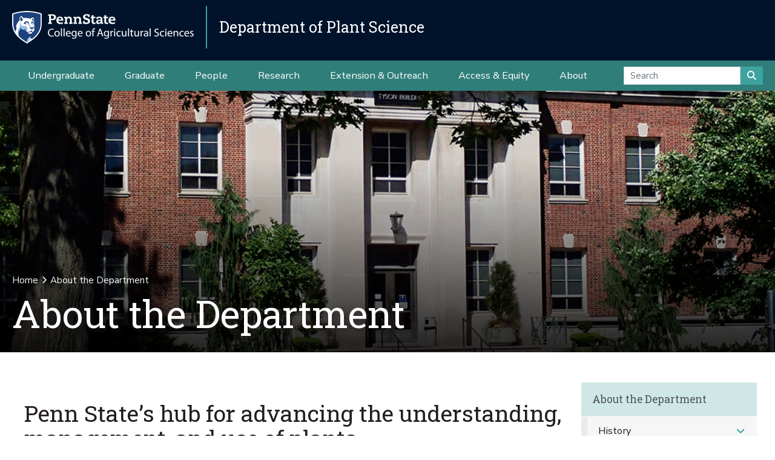

--- FILE ---
content_type: text/html;charset=utf-8
request_url: https://plantscience.psu.edu/research/labs/guiltinan/projects/cacao-for-peace/research/research-symposium-agenda-and-other-information/team-building-exercise-results/poscosecha-resumen/about
body_size: 16097
content:
<!DOCTYPE html>
<html xmlns="http://www.w3.org/1999/xhtml" lang="en-us" class="support-no-js" xml:lang="en-us">

    <head><meta http-equiv="Content-Type" content="text/html; charset=UTF-8" />

        <link rel="icon" href="//assets.agsci.psu.edu/++resource++agsci.common/assets/images/favicon.ico" type="image/x-icon" />

        <link rel="shortcut icon" href="//assets.agsci.psu.edu/++resource++agsci.common/assets/images/favicon.ico" type="image/x-icon" />

        <!-- Begin Inspectlet Asynchronous Code -->
        <script type="text/javascript">
            //
                (function() {
                window.__insp = window.__insp || [];
                __insp.push(['wid', 36844640]);
                var ldinsp = function(){
                if(typeof window.__inspld != "undefined") return; window.__inspld = 1; var insp = document.createElement('script'); insp.type = 'text/javascript'; insp.async = true; insp.id = "inspsync"; insp.src = ('https:' == document.location.protocol ? 'https' : 'http') + '://cdn.inspectlet.com/inspectlet.js?wid=36844640&r=' + Math.floor(new Date().getTime()/3600000); var x = document.getElementsByTagName('script')[0]; x.parentNode.insertBefore(insp, x); };
                setTimeout(ldinsp, 0);
                })();
            //
            </script>
        <!-- End Inspectlet Asynchronous Code -->

        <!-- Global site tag (gtag.js) - Google Analytics --><script async="true" src="https://www.googletagmanager.com/gtag/js?id=UA-4037316-1"></script><script>
            //
              window.dataLayer = window.dataLayer || [];
              function gtag(){dataLayer.push(arguments);}
              gtag('js', new Date());

              gtag('config', 'UA-4037316-1');

              // agsci.psu.edu Google Analytics 4 Tag
              gtag('config', 'G-S57E9B2H3F');
            //
            </script><!-- Google Tag Manager --><script>
            //
            (function(w,d,s,l,i){w[l]=w[l]||[];w[l].push({'gtm.start':
            new Date().getTime(),event:'gtm.js'});var f=d.getElementsByTagName(s)[0],
            j=d.createElement(s),dl=l!='dataLayer'?'&l='+l:'';j.async=true;j.src=
            'https://www.googletagmanager.com/gtm.js?id='+i+dl;f.parentNode.insertBefore(j,f);
            })(window,document,'script','dataLayer','GTM-TPFCFW');
            //
            </script><!-- End Google Tag Manager -->

        <meta charset="utf-8" />

        <meta name="viewport" content="width=device-width, initial-scale=1" />

        <title>About the Department — Research — Department of Plant Science</title>

    <meta charset="utf-8" /><meta name="twitter:card" content="summary" /><meta property="og:site_name" content="Department of Plant Science" /><meta property="og:title" content="About the Department of Plant Science" /><meta property="og:type" content="website" /><meta property="og:description" content="" /><meta property="og:url" content="https://plantscience.psu.edu/about" /><meta property="og:image" content="https://plantscience.psu.edu/++resource++plone-logo.svg" /><meta property="og:image:type" content="image/svg+xml" /><meta property="og:title" content="About the Department (Research)" /><meta property="og:site_name" content="Research (Department of Plant Science)" /><meta property="og:image" content="https://plantscience.psu.edu/about/front-page/@@images/image" /><meta property="og:url" content="https://plantscience.psu.edu/about" /><meta property="fb:admins" content="100001031380608,9370853,100003483428817" /><meta property="fb:page_id" content="53789486293" /><meta property="fb:app_id" content="374493189244485" /><meta name="twitter:card" content="summary" /><meta name="twitter:url" content="https://plantscience.psu.edu/about" /><meta name="twitter:title" content="About the Department (Research)" /><meta name="twitter:image" content="https://plantscience.psu.edu/about/front-page/@@images/image" /><meta name="viewport" content="width=device-width, initial-scale=1.0" /><link rel="image_src" title="About the Department (Research)" href="https://plantscience.psu.edu/about/front-page/@@images/image" type="JPEG" /><link rel="stylesheet" href="//assets.agsci.psu.edu/++resource++agsci.common/assets/featherlight/featherlight.min.css" data-editing="False" data-editing_mosaic="False" /><link rel="stylesheet" href="https://plantscience.psu.edu/++resource++agsci.common/assets/css/agsci.common.css" /><link rel="stylesheet" media="print" href="https://plantscience.psu.edu/++resource++agsci.common/assets/css/agsci.common.print.css" /><link rel="canonical" href="https://plantscience.psu.edu/about" /><link rel="preload icon" type="image/vnd.microsoft.icon" href="https://plantscience.psu.edu/favicon.ico" /><link rel="mask-icon" href="https://plantscience.psu.edu/favicon.ico" /><link data-bundle="easyform" href="https://plantscience.psu.edu/++webresource++b6e63fde-4269-5984-a67a-480840700e9a/++resource++easyform.css" media="all" rel="stylesheet" type="text/css" /><link data-bundle="mosaic-css" href="https://plantscience.psu.edu/++webresource++194c6646-85f9-57d9-9c89-31147d080b38/++plone++mosaic/mosaic.min.css" media="all" rel="stylesheet" type="text/css" /><link data-bundle="mosaic-styles" href="https://plantscience.psu.edu/++webresource++d59e5aed-92a4-573b-8e92-2eccb6920b5b/++resource++agsci.common/mosaic/mosaic-styles.css" media="all" rel="stylesheet" type="text/css" /><link data-bundle="plone-fullscreen" href="https://plantscience.psu.edu/++webresource++ac83a459-aa2c-5a45-80a9-9d3e95ae0847/++plone++static/plone-fullscreen/fullscreen.css" media="all" rel="stylesheet" type="text/css" /></head>

    <body id="scroll-top" class="&#10;            balanced plone-toolbar-left plone-toolbar-expanded&#10;            col-content col-one col-two frontend icons-on portaltype-agsci_homepage section-about site-plantscience.psu.edu subsection-front-page template-layout thumbs-on userrole-anonymous viewpermission-none header-department-level department-plantscience footer-department-level ga-college layout-default-basic mosaic-grid"><a href="#main" class="element-invisible">Skip to main content</a>

    

<section id="portal-toolbar"></section><header class="container-fluid px-0 header-dark" data-toggle="affix">

            

	<!-- LOGO AND BRANDING BAR -->
	<div class="container-fluid position-relative px-0 brand-bar department-bar">
		<div class="row mx-0 align-items-center">
		
        <button class="btn btn-primary btn-toggle-mobile-nav" type="button" data-toggle="collapse" data-target="#navbarSupportedContent" aria-controls="navbarSupportedContent" aria-expanded="false" aria-label="Toggle navigation"><i class="fas fa-bars"><span class="hiddenStructure">Toggle navigation</span></i></button>
		
			<div class="d-lg-inline-flex pr-3 college-logo-block">
                <a class="navbar-brand" href="https://agsci.psu.edu">

                    <img src="//assets.agsci.psu.edu/++resource++agsci.common/assets/images/psu-agr-logo-rev-single.png" class="agsci-logo" alt="Penn State College of Agricultural Science Logo" />

                </a>
			</div>
			<div class="col-12 col-lg d-flex align-items-center pl-0 pr-5 department-brand-block">
				<a class="department-brand" href="https://plantscience.psu.edu">Department of Plant Science</a>
			</div>
		</div>
	</div>



            

            

    <nav class="navbar navbar-expand-lg pb-0 department-level">

        <div id="navbarSupportedContent" class="collapse navbar-collapse py-0">

            <ul class="department-dropdowns dropdown-selectors justify-content-center">

                

                    <li class="dropdown">

                        <a role="button" data-toggle="dropdown" data-click-behavior="default" aria-haspopup="true" aria-expanded="false" id="primary-undergraduate" href="https://plantscience.psu.edu/undergraduate" class="dropdown-toggle nav-external-link None">Undergraduate</a>

                        

                        <div class="dropdown-menu" aria-labelledby="primary-undergraduate">

                            <div class="container px-0">

                                <div class="row justify-content-center">

                                    <div class="col-12">
                                        <ul class="nav flex-column">

                                        

                                            <li class="nav-item">
                                                <a class="nav-link None" href="https://plantscience.psu.edu/undergraduate">Degree Options</a>
                                            </li>

                                        

                                            <li class="nav-item">
                                                <a class="nav-link None" href="https://plantscience.psu.edu/undergraduate/resources">Student Resources</a>
                                            </li>

                                        

                                            <li class="nav-item">
                                                <a class="nav-link None" href="https://plantscience.psu.edu/undergraduate/contact">Contact Us</a>
                                            </li>

                                        

                                        </ul>
                                    </div>
                                </div>
                            </div>
                        </div>
                    </li>

                

                    <li class="dropdown">

                        <a role="button" data-toggle="dropdown" data-click-behavior="default" aria-haspopup="true" aria-expanded="false" id="primary-graduate" href="https://plantscience.psu.edu/graduate" class="dropdown-toggle nav-external-link None">Graduate</a>

                        

                        <div class="dropdown-menu" aria-labelledby="primary-graduate">

                            <div class="container px-0">

                                <div class="row justify-content-center">

                                    <div class="col-12">
                                        <ul class="nav flex-column">

                                        

                                            <li class="nav-item">
                                                <a class="nav-link None" href="https://plantscience.psu.edu/graduate">Degree Options</a>
                                            </li>

                                        

                                            <li class="nav-item">
                                                <a class="nav-link None" href="https://plantscience.psu.edu/graduate/funding-opportunities">Funding Opportunities</a>
                                            </li>

                                        

                                            <li class="nav-item">
                                                <a class="nav-link None" href="https://plantscience.psu.edu/graduate/resources">Student Resources</a>
                                            </li>

                                        

                                            <li class="nav-item">
                                                <a class="nav-link None" href="https://plantscience.psu.edu/graduate/contact">Contact Us</a>
                                            </li>

                                        

                                        </ul>
                                    </div>
                                </div>
                            </div>
                        </div>
                    </li>

                

                    <li class="dropdown">

                        <a role="button" data-toggle="dropdown" data-click-behavior="default" aria-haspopup="true" aria-expanded="false" id="primary-people" href="https://plantscience.psu.edu/directory" class="dropdown-toggle nav-external-link None">People</a>

                        <div class="dropdown-menu d-lg-none" aria-labelledby="primary-people">

                            <div class="container px-0">

                                <div class="row justify-content-center">

                                    <div class="col-12">
                                        <ul class="nav flex-column">

                                            <li class="nav-item">
                                                <a class="nav-link None" href="https://plantscience.psu.edu/directory">People</a>
                                            </li>

                                        </ul>
                                    </div>
                                </div>
                            </div>
                        </div>

                        
                    </li>

                

                    <li class="dropdown">

                        <a role="button" data-toggle="dropdown" data-click-behavior="default" aria-haspopup="true" aria-expanded="false" id="primary-research" href="https://plantscience.psu.edu/research" class="dropdown-toggle nav-external-link None">Research</a>

                        

                        <div class="dropdown-menu" aria-labelledby="primary-research">

                            <div class="container px-0">

                                <div class="row justify-content-center">

                                    <div class="col-12">
                                        <ul class="nav flex-column">

                                        

                                            <li class="nav-item">
                                                <a class="nav-link None" href="https://plantscience.psu.edu/research/thematic-areas">Thematic Research Areas</a>
                                            </li>

                                        

                                            <li class="nav-item">
                                                <a class="nav-link None" href="https://plantscience.psu.edu/research/focused-areas">Focused Research Areas</a>
                                            </li>

                                        

                                            <li class="nav-item">
                                                <a class="nav-link None" href="https://plantscience.psu.edu/research/publications">Publications</a>
                                            </li>

                                        

                                        </ul>
                                    </div>
                                </div>
                            </div>
                        </div>
                    </li>

                

                    <li class="dropdown">

                        <a role="button" data-toggle="dropdown" data-click-behavior="default" aria-haspopup="true" aria-expanded="false" id="primary-extension-outreach" href="https://plantscience.psu.edu/outreach" class="dropdown-toggle nav-external-link None">Extension &amp; Outreach</a>

                        <div class="dropdown-menu d-lg-none" aria-labelledby="primary-extension-outreach">

                            <div class="container px-0">

                                <div class="row justify-content-center">

                                    <div class="col-12">
                                        <ul class="nav flex-column">

                                            <li class="nav-item">
                                                <a class="nav-link None" href="https://plantscience.psu.edu/outreach">Extension &amp; Outreach</a>
                                            </li>

                                        </ul>
                                    </div>
                                </div>
                            </div>
                        </div>

                        
                    </li>

                

                    <li class="dropdown">

                        <a role="button" data-toggle="dropdown" data-click-behavior="default" aria-haspopup="true" aria-expanded="false" id="primary-access-equity" href="https://plantscience.psu.edu/access-equity" class="dropdown-toggle nav-external-link None">Access &amp; Equity</a>

                        <div class="dropdown-menu d-lg-none" aria-labelledby="primary-access-equity">

                            <div class="container px-0">

                                <div class="row justify-content-center">

                                    <div class="col-12">
                                        <ul class="nav flex-column">

                                            <li class="nav-item">
                                                <a class="nav-link None" href="https://plantscience.psu.edu/access-equity">Access &amp; Equity</a>
                                            </li>

                                        </ul>
                                    </div>
                                </div>
                            </div>
                        </div>

                        
                    </li>

                

                    <li class="dropdown">

                        <a role="button" data-toggle="dropdown" data-click-behavior="default" aria-haspopup="true" aria-expanded="false" id="primary-about" href="https://plantscience.psu.edu/about" class="dropdown-toggle nav-external-link None">About</a>

                        

                        <div class="dropdown-menu" aria-labelledby="primary-about">

                            <div class="container px-0">

                                <div class="row justify-content-center">

                                    <div class="col-12">
                                        <ul class="nav flex-column">

                                        

                                            <li class="nav-item">
                                                <a class="nav-link None" href="https://plantscience.psu.edu/news">News</a>
                                            </li>

                                        

                                            <li class="nav-item">
                                                <a class="nav-link None" href="https://plantscience.psu.edu/events">Events</a>
                                            </li>

                                        

                                            <li class="nav-item">
                                                <a class="nav-link None" href="https://plantscience.psu.edu/about/facilities">Facilities</a>
                                            </li>

                                        

                                            <li class="nav-item">
                                                <a class="nav-link None" href="https://plantscience.psu.edu/about/alumni">Alumni and Friends</a>
                                            </li>

                                        

                                            <li class="nav-item">
                                                <a class="nav-link None" href="https://plantscience.psu.edu/about/support">Support the Department</a>
                                            </li>

                                        

                                            <li class="nav-item">
                                                <a class="nav-link None" href="https://plantscience.psu.edu/about/contact">Contact Us</a>
                                            </li>

                                        

                                        </ul>
                                    </div>
                                </div>
                            </div>
                        </div>
                    </li>

                

                <!-- Search Dropdown -->

                <li class="nav-item dropdown d-flex align-items-center">

                    <form class="form-inline my-2 my-lg-0" method="get" action="https://plantscience.psu.edu/search">

                        <input class="form-control" type="search" name="SearchableText" placeholder="Search" aria-label="Search" />

                        <button class="btn btn-primary my-2 my-sm-0" type="submit"><i class="fa fa-search"><span class="hiddenStructure">Submit Search</span></i></button>

                     </form>

                </li>

            </ul>
        </div>
    </nav>


        </header><main id="main" role="main">

            <div id="anonymous-actions"></div>

            

            
<div class="mosaic-grid-row">
<div class="mosaic-grid-cell col-12">
<div class="movable removable mosaic-tile mosaic-agsci.common.tiles.jumbotron-tile">
<div class="mosaic-tile-content">


    <section class="container-fluid jumbotron jumbotron-standard jumbotron-img-based jumbotron-mid d-flex align-items-end position-relative" data-tile-type="Jumbotron" data-container-width="full">

        <div class="jumbotron-img bg-center-center " style="background-image: url(https://plantscience.psu.edu/about/front-page/@@agsci.common.tiles.jumbotron/db94658b09e94a61b3ed063f0adb88bf/@@images/image-0-162e08faba108a23e5ff21605ff1b39e.jpeg)"></div>

        <div class="opacity-dimmer opacity-dimmer-bottom"></div>

        <div class="container mb-4">
            <div class="row align-items-end">
                <div class="col-11 col-lg-9">

                    <nav id="portal-breadcrumbs">
  <div class="container">
    <span id="breadcrumbs-you-are-here" class="hiddenStructure">You are here:</span>
    <ol aria-labelledby="breadcrumbs-you-are-here">
      <li id="breadcrumbs-home">
        <a href="https://plantscience.psu.edu">Home</a>
      </li>
      <li id="breadcrumbs-1">
        
          
          <span id="breadcrumbs-current">About the Department</span>
        
      </li>
    </ol>
  </div>
</nav>


                    <div class="affix-placeholder" style="height: auto;"></div>

                    <h1 data-toggle="affix" class="">About the Department</h1>

                    

                </div>

            </div>
        </div>

    </section>
  
</div>
</div>
</div>
</div>
<div class="mosaic-grid-row">
<div class="mosaic-grid-cell col-9">
<div class="movable removable mosaic-tile mosaic-agsci.common.tiles.richtext-tile">
<div class="mosaic-tile-content">


<section class="mb-5 mt-5" data-tile-type="RichText">

    <div class="container">

        <span id="tile-penn-states-hub-for-advancing-the-understanding-management-and-use-of-plants"></span>

        <h2 class="mt-0">Penn State’s hub for advancing the understanding, management, and use of plants.</h2>

        <div class="html"><p>The Penn State Department of Plant Science is a national leader in teaching, research, and extension programs. Our small-school atmosphere provides a warm, welcoming, intellectually stimulating, and professional environment.</p>
<p>Our <a href="https://plantscience.psu.edu/undergraduate">undergraduate program</a> currently offers three four-year majors: Plant Sciences, Landscape Contracting, and Turfgrass Science. We also offer a two-year program in Golf Course Turfgrass Management, online turfgrass degrees, and certificates, and minors in Agronomy, Arboriculture, and Horticulture.</p>
<p><a href="https://plantscience.psu.edu/about/facilities">Facilities</a> to support our teaching efforts include more than 37,000 square feet of greenhouse space and growth chambers, a 650-acre agronomy research farm, a 100-acre horticulture research farm, the 26-acre Valentine Research Farm for turfgrass, and two landscape design studios. Faculty at the Berks campus also teach horticulture courses and advise potential Plant Sciences, Turfgrass, and Landscape Contracting students. Our Undergraduate Advising Center provides students with individual counseling and facilitates the transition of students from other Penn State campuses to University Park. Students also have access to international study tours, internships, and undergraduate research opportunities, and the department offers more than $125,000 in scholarships annually.</p>
<p>Our <a href="https://plantscience.psu.edu/graduate">graduate program</a> includes Master of Science and Doctor of Philosophy degrees in Agricultural and Environmental Plant Science, and an online Master of Professional Studies degree in Turfgrass Management. The department participates in three intercollege programs (Ecology, Molecular Cellular and Integrative Biosciences, and Plant Biology). Opportunities exist for international study and research experience.</p>
<p><a href="https://plantscience.psu.edu/research/projects">Research activities</a> span the entire range of the plant sciences, including plant molecular biology, plant genetics and breeding, plant physiology, ecology, agronomic and horticultural crop production and marketing, and postharvest handling.</p>
<p>Research information generated on campus and at our three Research and Extension Centers located in Biglerville, Landisville, and Northeast is made available to Pennsylvania residents through our extension programs. Extension specialists, along with county educators, transfer science-based information through educational meetings, extension bulletins, newsletters, and websites. The Penn State Extension Master Gardener program is administered by our department with more than 2,300 trained volunteers in 58 counties to educate the public on best practices in consumer horticulture and environmental stewardship.</p>
<p>Meet our <a href="https://plantscience.psu.edu/about/contact">faculty, staff, and students</a>, and see why we are one of the premier plant science hubs in the country.</p>
<h2>Mission Statement</h2>
<p>The Department of Plant Science’s mission is to enhance our understanding and management of agronomic and horticultural crops and managed landscapes that are the foundation for managed ecosystems, food and fiber production, landscapes, and environmental quality to enhance human environments. We educate students regarding stewardship of these systems, helping to prepare them for fulfilling private- and public-sector employment; we discover answers to complex problems that threaten sustainable land use and food production through science-based research; and we communicate our research findings through scholarly publications and relevant outreach programs to enhance the quality of life for residents of Pennsylvania and the world.</p>
<h2>Vision Statement</h2>
<p>The Department of Plant Science will lead in the development and application of science-based knowledge for understanding and managing diverse and sustainable landscapes and agroecosystems that protect ecosystem functions and community well-being. We will be universally recognized for teaching programs that educate future decision makers and managers in industries involving plants. We will continue to respond to developing problems, but we will seek to be forward looking and proactive in the stewardship of natural resources. To accomplish this vision, we must expand multidisciplinary teams to address critical regional, national, and international needs. We strive to evolve our learning and outreach activities to address current and future economic, social, and technological developments and maintain an active dialogue with managers of rural and urban landscapes.</p>
<h2>Core Values</h2>
<ul>
<li>Excellence, creativity, and productivity in the scholarship of resident and distance education, research, and extension/outreach</li>
<li>Openness and respect in a work environment that values everyone as unique individuals and promotes professional and personal growth and development</li>
<li>Interdisciplinary collaboration and communication to enhance and disseminate knowledge related to plants and solve problems for the common good</li>
<li>Commitment to recognize, investigate, and address important emerging issues raised by our stakeholders</li>
</ul></div>
    </div>

</section>

  
</div>
</div>
<div class="movable removable mosaic-tile mosaic-agsci.common.tiles.skeeter-tile">
<div class="mosaic-tile-content">


<section class="container mb-5 mt-5" data-tile-type="Skeeter">

    <div class="container-text content-primary">
        <h2 class="mt-0">Latest News</h2>

        
                
        

        

            <a class="card card-news" href="https://plantscience.psu.edu/news/20251208-two-college-of-ag-sciences-faculty-earn-spots-on-highly-cited-researchers-list">

                <div class="container">

                    <div class="row align-items-stretch">

                        <div class="col-8 col-lg-9 news-story-copy order-12 mt-0">
                            <p class="section-crumb">December 8, 2025</p>
                            <h3 class="h3 mt-0">Two College of Ag Sciences faculty earn spots on highly cited researchers list</h3>

                            <p class="d-none d-md-block">Francisco Dini-Andreote and Andrew Patterson in Penn State’s College of Agricultural Sciences are among the most highly cited researchers in 2025, according to the Clarivate Analytics Web of Science Group.</p>

                            <span>Read More</span>

                        </div>

                        <div class="col-4 col-lg-3 profile-img order-1 px-0">

                            <img alt="" title="" class="w-100" src="//assets.agsci.psu.edu/++resource++agsci.common/assets/images/fpo-newspaper.jpg" data-src="https://plantscience.psu.edu/news/20251208-two-college-of-ag-sciences-faculty-earn-spots-on-highly-cited-researchers-list/@@images/image/preview" />

                            

                        </div>

                    </div>
                </div>
            </a>
        

            <a class="card card-news" href="https://plantscience.psu.edu/news/20251112-penn-states-college-of-ag-sciences-recognizes-faculty-for-research-impact">

                <div class="container">

                    <div class="row align-items-stretch">

                        <div class="col-8 col-lg-9 news-story-copy order-12 mt-0">
                            <p class="section-crumb">November 12, 2025</p>
                            <h3 class="h3 mt-0">Penn State’s College of Ag Sciences recognizes faculty for research impact</h3>

                            <p class="d-none d-md-block">Penn State’s College of Agricultural Sciences recognized exceptional achievements in research during its fourth annual Research Awards Ceremony held Oct. 28 at the Hintz Family Alumni Center on the University Park campus.</p>

                            <span>Read More</span>

                        </div>

                        <div class="col-4 col-lg-3 profile-img order-1 px-0">

                            <img alt="" title="" class="w-100" src="//assets.agsci.psu.edu/++resource++agsci.common/assets/images/fpo-newspaper.jpg" data-src="https://plantscience.psu.edu/news/20251112-penn-states-college-of-ag-sciences-recognizes-faculty-for-research-impact/@@images/image/preview" />

                            

                        </div>

                    </div>
                </div>
            </a>
        

            <a class="card card-news" href="https://plantscience.psu.edu/news/20251111-interim-head-of-the-department-of-plant-science-named">

                <div class="container">

                    <div class="row align-items-stretch">

                        <div class="col-8 col-lg-9 news-story-copy order-12 mt-0">
                            <p class="section-crumb">November 11, 2025</p>
                            <h3 class="h3 mt-0">Interim head of the Department of Plant Science named</h3>

                            <p class="d-none d-md-block">Armen R. Kemanian, professor of production systems and modeling, has been appointed interim head of the Department of Plant Science in Penn State’s College of Agricultural Sciences.</p>

                            <span>Read More</span>

                        </div>

                        <div class="col-4 col-lg-3 profile-img order-1 px-0">

                            

                            <img alt="" title="" class="w-100" src="//assets.agsci.psu.edu/++resource++agsci.common/assets/images/fpo-newspaper.jpg" />

                        </div>

                    </div>
                </div>
            </a>
        

            <a class="card card-news" href="https://plantscience.psu.edu/news/20251022-oct-24-kicks-off-plants-for-the-people-and-the-planet-innovation-series">

                <div class="container">

                    <div class="row align-items-stretch">

                        <div class="col-8 col-lg-9 news-story-copy order-12 mt-0">
                            <p class="section-crumb">October 22, 2025</p>
                            <h3 class="h3 mt-0">Oct. 24 kicks off 'Plants for the People and the Planet' innovation series</h3>

                            <p class="d-none d-md-block">Solving real-world problems with innovative and interdisciplinary plant research is exactly what the Huck Institutes of the Life Sciences aims to achieve by introducing a new seminar series: "Plants for the People," beginning this Friday, Oct. 24.</p>

                            <span>Read More</span>

                        </div>

                        <div class="col-4 col-lg-3 profile-img order-1 px-0">

                            <img alt="" title="" class="w-100" src="//assets.agsci.psu.edu/++resource++agsci.common/assets/images/fpo-newspaper.jpg" data-src="https://plantscience.psu.edu/news/20251022-oct-24-kicks-off-plants-for-the-people-and-the-planet-innovation-series/@@images/image/preview" />

                            

                        </div>

                    </div>
                </div>
            </a>
        
        <div class="container">
            <div class="row">
                <div class="col text-right">
                    <a class="btn btn-sm btn-link mb-0" href="https://plantscience.psu.edu/news">More News</a>
                </div>
            </div>
        </div>
    </div>
</section>

  
</div>
</div>
<div class="movable removable mosaic-tile mosaic-agsci.common.tiles.skeeter-tile">
<div class="mosaic-tile-content">




  
</div>
</div>
</div>
<div class="mosaic-grid-cell col-3">
<div class="movable removable mosaic-tile mosaic-agsci.common.tiles.portlets-tile">
<div class="mosaic-tile-content">

<section class="mt-3" data-tile-type="Portlets" data-container-width="not-full">

    
  <div class="portletWrapper" id="portletwrapper-706c6f6e652e6c656674636f6c756d6e0a636f6e746578740a2f706c616e74736369656e63652f706c616e74736369656e63652e7073752e6564752f61626f75740a61626f75742d7468652d6465706172746d656e74" data-portlethash="706c6f6e652e6c656674636f6c756d6e0a636f6e746578740a2f706c616e74736369656e63652f706c616e74736369656e63652e7073752e6564752f61626f75740a61626f75742d7468652d6465706172746d656e74">
  



<section class="container-fluid px-0 py-lg-2 navigation-wrapper">

    <div id="navigation-portlet">

        <nav class="navbar navbar-expand-lg collapsing-sidenav">

            <button class="d-lg-none btn btn-primary" type="button" data-toggle="collapse" data-target="#navbarSectionNav" aria-controls="navbarSectionNav" aria-expanded="false" aria-label="Toggle Section Navigation">

                <i class="fa fa-bars"></i> More Content from About the Department

            </button>

            <div id="navbarSectionNav" class="collapse navbar-collapse flex-column py-0 navbar-multilevel">

                

                    <div class="side-nav p-0">

                        <p class="d-none d-lg-block">
                            <a href="https://plantscience.psu.edu/about">About the Department</a>
                        </p>

                        <ul class="navTree" id="sidebarNav">

                                <li class="navTreeItem visualNoMarker">

                                        <a class="d-lg-none" href="https://plantscience.psu.edu/about">

                                            About the Department Overview
                                        </a>
                                </li>

                                






    

        <li class="navTreeItem visualNoMarker navTreeFolderish section-history dropdown" id="sidebarNav_03d4e0e7142b555d29f0959a6b4746de">



            



                <a href="https://plantscience.psu.edu/about/history" title="" class="state-published navTreeFolderish  d-none d-lg-block children">

                    History
                </a>

                <button role="button" data-toggle="collapse" aria-expanded="false" aria-haspopup="true" data-target="#collapse_03d4e0e7142b555d29f0959a6b4746de" aria-controls="collapse_03d4e0e7142b555d29f0959a6b4746de" aria-label="History Subnavigation">
                    <span class="d-block d-lg-none text-left">History</span>
                    <i class="fa fa-angle-down"></i>
                </button>

                <ul data-parent="#sidebarNav_03d4e0e7142b555d29f0959a6b4746de" id="collapse_03d4e0e7142b555d29f0959a6b4746de" class="collapse navTree navTreeLevel1">

                    <li class="d-block d-lg-none">
                        <a href="https://plantscience.psu.edu/about/history" title="" class="state-published navTreeFolderish ">

                            History Overview
                        </a>
                    </li>

                    






    

        <li class="navTreeItem visualNoMarker navTreeFolderish section-hort-history dropdown" id="sidebarNav_d07aac148750e02c69ac64f67be4bdc8">



            



                <a href="https://plantscience.psu.edu/about/history/hort-history" title="Work in Horticulture might properly be said to have begun with the establishment of the Agricultural Experiment Station. The Station was made possible by the passing of the Hatch Act by Congress on March 1, 1887. " class="state-published navTreeFolderish  d-none d-lg-block children">

                    Horticulture History
                </a>

                <button role="button" data-toggle="collapse" aria-expanded="false" aria-haspopup="true" data-target="#collapse_d07aac148750e02c69ac64f67be4bdc8" aria-controls="collapse_d07aac148750e02c69ac64f67be4bdc8" aria-label="Horticulture History Subnavigation">
                    <span class="d-block d-lg-none text-left">Horticulture History</span>
                    <i class="fa fa-angle-down"></i>
                </button>

                <ul data-parent="#sidebarNav_d07aac148750e02c69ac64f67be4bdc8" id="collapse_d07aac148750e02c69ac64f67be4bdc8" class="collapse navTree navTreeLevel2">

                    <li class="d-block d-lg-none">
                        <a href="https://plantscience.psu.edu/about/history/hort-history" title="Work in Horticulture might properly be said to have begun with the establishment of the Agricultural Experiment Station. The Station was made possible by the passing of the Hatch Act by Congress on March 1, 1887. " class="state-published navTreeFolderish ">

                            Horticulture History Overview
                        </a>
                    </li>

                    






    

        <li class="navTreeItem visualNoMarker section-the-early-years dropdown" id="sidebarNav_e0f5603568d2abd6f19b07059d6b655d">



            



                <a href="https://plantscience.psu.edu/about/history/hort-history/the-early-years" title="1855-1887" class="state-published  ">

                    The Early Years
                </a>

                

                

            

        </li>
    






    

        <li class="navTreeItem visualNoMarker section-the-foundation dropdown" id="sidebarNav_6bd887a2b35d4e335c60eb581b36f441">



            



                <a href="https://plantscience.psu.edu/about/history/hort-history/the-foundation" title="1887-1905" class="state-published  ">

                    The Foundation
                </a>

                

                

            

        </li>
    






    

        <li class="navTreeItem visualNoMarker section-maturity dropdown" id="sidebarNav_32fbfb69afeb4dd6cda045013acc295e">



            



                <a href="https://plantscience.psu.edu/about/history/hort-history/maturity" title="1905-1919" class="state-published  ">

                    Maturity
                </a>

                

                

            

        </li>
    






    

        <li class="navTreeItem visualNoMarker section-later-days dropdown" id="sidebarNav_625af0d26ec73585b300661364402e16">



            



                <a href="https://plantscience.psu.edu/about/history/hort-history/later-days" title="1919-1946" class="state-published  ">

                    Later Days
                </a>

                

                

            

        </li>
    






    

        <li class="navTreeItem visualNoMarker navTreeFolderish section-outstanding-contributors dropdown" id="sidebarNav_bc89e0bd88a317f778ae5e9c07a84fdd">



            



                <a href="https://plantscience.psu.edu/about/history/hort-history/outstanding-contributors" title="" class="state-published navTreeFolderish  ">

                    Outstanding Contributors
                </a>

                <button role="button" data-toggle="collapse" aria-expanded="false" aria-haspopup="true" data-target="#collapse_bc89e0bd88a317f778ae5e9c07a84fdd" aria-controls="collapse_bc89e0bd88a317f778ae5e9c07a84fdd" aria-label="Outstanding Contributors Subnavigation">
                    <span class="d-block d-lg-none text-left">Outstanding Contributors</span>
                    <i class="fa fa-angle-down"></i>
                </button>

                <ul data-parent="#sidebarNav_bc89e0bd88a317f778ae5e9c07a84fdd" id="collapse_bc89e0bd88a317f778ae5e9c07a84fdd" class="collapse navTree navTreeLevel3">

                    <li class="d-block d-lg-none">
                        <a href="https://plantscience.psu.edu/about/history/hort-history/outstanding-contributors" title="" class="state-published navTreeFolderish ">

                            Outstanding Contributors Overview
                        </a>
                    </li>

                    






    

        <li class="navTreeItem visualNoMarker section-chester-tyson dropdown" id="sidebarNav_15fc4249e33a1925b7d5b9b3964ca140">



            



                <a href="https://plantscience.psu.edu/about/history/hort-history/outstanding-contributors/chester-tyson" title="" class="state-published  ">

                    Chester J. Tyson
                </a>

                

                

            

        </li>
    






    

        <li class="navTreeItem visualNoMarker section-warren-mack dropdown" id="sidebarNav_6b4c32e2f02c7ddeb9a806b3b74bc91f">



            



                <a href="https://plantscience.psu.edu/about/history/hort-history/outstanding-contributors/warren-mack" title="1896-1952" class="state-published  ">

                    Warren Bryan Mack
                </a>

                

                

            

        </li>
    






    

        <li class="navTreeItem visualNoMarker section-russell-larson dropdown" id="sidebarNav_ad8212d31ed1d9f4411d910a8acc1c46">



            



                <a href="https://plantscience.psu.edu/about/history/hort-history/outstanding-contributors/russell-larson" title="" class="state-published  ">

                    Russell E. Larson
                </a>

                

                

            

        </li>
    








                </ul>

            

        </li>
    






    

        <li class="navTreeItem visualNoMarker section-department-heads dropdown" id="sidebarNav_9ddabe25b29a944ceb123bb76a345909">



            



                <a href="https://plantscience.psu.edu/about/history/hort-history/department-heads" title="" class="state-published  ">

                    Department Heads
                </a>

                

                

            

        </li>
    








                </ul>

            

        </li>
    






    

        <li class="navTreeItem visualNoMarker navTreeFolderish section-agronomy-history dropdown" id="sidebarNav_0132c9c53714405d4bbbd764661b68f6">



            



                <a href="https://plantscience.psu.edu/about/history/agronomy-history" title="Agronomy has over 100 years of service in to Pennsylvania and consists of the three major program areas of crop science, soil science, and turfgrass science that share a common mission of education, discovery, and communication for the purpose of improving the understanding and management of plant and soil ecosystems." class="state-published navTreeFolderish  ">

                    Agronomy History
                </a>

                

                

            

        </li>
    






    

        <li class="navTreeItem visualNoMarker section-turfgrass-history dropdown" id="sidebarNav_2a19e04ebfad4b38ba7b60f73f5f4fe6">



            



                <a href="https://plantscience.psu.edu/about/history/turfgrass-history" title="The turfgrass program at Penn State began in 1929 with a push from outside the institution. Find out how Joseph Valentine, superintendent at Merion Golf Club, and several fellow superintendents shaped the program that exists today." class="state-published  ">

                    Turfgrass History
                </a>

                

                

            

        </li>
    








                </ul>

            

        </li>
    






    

        <li class="navTreeItem visualNoMarker navTreeFolderish section-facilities dropdown" id="sidebarNav_319bee12536f2df733e40da07d3b1ff4">



            



                <a href="https://plantscience.psu.edu/about/facilities" title="" class="state-published navTreeFolderish  d-none d-lg-block children">

                    Facilities
                </a>

                <button role="button" data-toggle="collapse" aria-expanded="false" aria-haspopup="true" data-target="#collapse_319bee12536f2df733e40da07d3b1ff4" aria-controls="collapse_319bee12536f2df733e40da07d3b1ff4" aria-label="Facilities Subnavigation">
                    <span class="d-block d-lg-none text-left">Facilities</span>
                    <i class="fa fa-angle-down"></i>
                </button>

                <ul data-parent="#sidebarNav_319bee12536f2df733e40da07d3b1ff4" id="collapse_319bee12536f2df733e40da07d3b1ff4" class="collapse navTree navTreeLevel1">

                    <li class="d-block d-lg-none">
                        <a href="https://plantscience.psu.edu/about/facilities" title="" class="state-published navTreeFolderish ">

                            Facilities Overview
                        </a>
                    </li>

                    






    

        <li class="navTreeItem visualNoMarker navTreeFolderish section-air-quality-center dropdown" id="sidebarNav_80f42a317b822809ebadcda3162fab2a">



            



                <a href="https://plantscience.psu.edu/about/facilities/air-quality-center" title="The Air Quality Learning and Demonstration Center is located in the northwestern section of the Arboretum. The major objective of the center is to offer educational programs and public outreach about air pollution's effects on plants of the farm, garden, forest, and field in Pennsylvania." class="state-published navTreeFolderish  d-none d-lg-block children">

                    Air Quality Learning and Demonstration Center
                </a>

                <button role="button" data-toggle="collapse" aria-expanded="false" aria-haspopup="true" data-target="#collapse_80f42a317b822809ebadcda3162fab2a" aria-controls="collapse_80f42a317b822809ebadcda3162fab2a" aria-label="Air Quality Learning and Demonstration Center Subnavigation">
                    <span class="d-block d-lg-none text-left">Air Quality Learning and Demonstration Center</span>
                    <i class="fa fa-angle-down"></i>
                </button>

                <ul data-parent="#sidebarNav_80f42a317b822809ebadcda3162fab2a" id="collapse_80f42a317b822809ebadcda3162fab2a" class="collapse navTree navTreeLevel2">

                    <li class="d-block d-lg-none">
                        <a href="https://plantscience.psu.edu/about/facilities/air-quality-center" title="The Air Quality Learning and Demonstration Center is located in the northwestern section of the Arboretum. The major objective of the center is to offer educational programs and public outreach about air pollution's effects on plants of the farm, garden, forest, and field in Pennsylvania." class="state-published navTreeFolderish ">

                            Air Quality Learning and Demonstration Center Overview
                        </a>
                    </li>

                    






    

        <li class="navTreeItem visualNoMarker navTreeFolderish section-about dropdown" id="sidebarNav_98791df9dd12274426c3112d5fdaf06a">



            



                <a href="https://plantscience.psu.edu/about/facilities/air-quality-center/about" title="" class="state-published navTreeFolderish  ">

                    What We Do - Photos
                </a>

                

                

            

        </li>
    






    

        <li class="navTreeItem visualNoMarker section-why dropdown" id="sidebarNav_07baf6f76322daf0d88be42a8d312f87">



            



                <a href="https://plantscience.psu.edu/about/facilities/air-quality-center/why" title="Air pollution or smog! 6 in 10 US residents live in areas with dangerous levels of air pollution." class="state-published  ">

                    Why Air Quality?
                </a>

                

                

            

        </li>
    






    

        <li class="navTreeItem visualNoMarker navTreeFolderish section-what-are-bioindicator-plants dropdown" id="sidebarNav_13e1e5a4e166f1e8eb0bff4acf4fb8de">



            



                <a href="https://plantscience.psu.edu/about/facilities/air-quality-center/what-are-bioindicator-plants" title="" class="state-published navTreeFolderish  ">

                    What are Bioindicator Plants?
                </a>

                <button role="button" data-toggle="collapse" aria-expanded="false" aria-haspopup="true" data-target="#collapse_13e1e5a4e166f1e8eb0bff4acf4fb8de" aria-controls="collapse_13e1e5a4e166f1e8eb0bff4acf4fb8de" aria-label="What are Bioindicator Plants? Subnavigation">
                    <span class="d-block d-lg-none text-left">What are Bioindicator Plants?</span>
                    <i class="fa fa-angle-down"></i>
                </button>

                <ul data-parent="#sidebarNav_13e1e5a4e166f1e8eb0bff4acf4fb8de" id="collapse_13e1e5a4e166f1e8eb0bff4acf4fb8de" class="collapse navTree navTreeLevel3">

                    <li class="d-block d-lg-none">
                        <a href="https://plantscience.psu.edu/about/facilities/air-quality-center/what-are-bioindicator-plants" title="" class="state-published navTreeFolderish ">

                            What are Bioindicator Plants? Overview
                        </a>
                    </li>

                    






    

        <li class="navTreeItem visualNoMarker section-bioindicator-crops dropdown" id="sidebarNav_b985b6b70add919f047ba6575834fe5b">



            



                <a href="https://plantscience.psu.edu/about/facilities/air-quality-center/what-are-bioindicator-plants/bioindicator-crops" title="Sensitive varieties (cultivars) of watermelons, muskmelons, cucumbers, squash, snapbeans, potatoes, as well as other crops" class="state-published  ">

                    Bioindicator Plants - Crops
                </a>

                

                

            

        </li>
    






    

        <li class="navTreeItem visualNoMarker section-bioindicator-wild dropdown" id="sidebarNav_19e5a16b1ee692f99c425ec156d8e843">



            



                <a href="https://plantscience.psu.edu/about/facilities/air-quality-center/what-are-bioindicator-plants/bioindicator-wild" title="Common indicator plants typically found in the wild." class="state-published  ">

                    Bioindicator Plants - Wild
                </a>

                

                

            

        </li>
    








                </ul>

            

        </li>
    






    

        <li class="navTreeItem visualNoMarker section-more-information-about-the-center dropdown" id="sidebarNav_03c3dfc7f5deda0c9b77b44203d601b9">



            



                <a href="https://plantscience.psu.edu/about/facilities/air-quality-center/more-information-about-the-center" title="" class="state-published  ">

                    More Information about the Center
                </a>

                

                

            

        </li>
    








                </ul>

            

        </li>
    






    

        <li class="navTreeItem visualNoMarker section-greenhouse-and-plant-growth-facilities dropdown" id="sidebarNav_d4eed83d2af04136a3d3ee4dba9c95d4">



            



                <a href="https://plantscience.psu.edu/about/facilities/greenhouse-and-plant-growth-facilities" title="Tyson and ASI buildings have greenhouses for use in teaching and research activities.  The College of Agricultural Sciences provides these greenhouses and controlled-environment plant growth facilities to researchers and instructors." class="state-published  ">

                    Greenhouse and Plant Growth Facilities
                </a>

                

                

            

        </li>
    






    

        <li class="navTreeItem visualNoMarker section-green-roofs dropdown" id="sidebarNav_81c0da9e69855676212a467b72395bda">



            



                <a href="https://plantscience.psu.edu/about/facilities/green-roofs" title="Penn State is committed to developing and sustaining a green campus. In such, all new buildings will utilize green technologies and many will have green roofs." class="state-published  ">

                    Green Roofs
                </a>

                

                

            

        </li>
    






    

        <li class="navTreeItem visualNoMarker section-valentine dropdown" id="sidebarNav_fbbd111e218e09b955ec97e6bfe7f50a">



            



                <a href="https://plantscience.psu.edu/about/facilities/valentine" title="The Valentine Center is a turfgrass research facility that is focused on high-maintenance turfgrass." class="state-published  ">

                    Joseph E. Valentine Turfgrass Research Center
                </a>

                

                

            

        </li>
    






    

        <li class="navTreeItem visualNoMarker section-lmrc dropdown" id="sidebarNav_05706afde5875394347b58198b836246">



            



                <a href="https://plantscience.psu.edu/about/facilities/lmrc" title="The Landscape Management Research Center was established in 1984 to meet the needs of the rapidly growing and diversifying landscaping industry." class="state-published  ">

                    Landscape Management Research Center
                </a>

                

                

            

        </li>
    






    

        <li class="navTreeItem visualNoMarker navTreeFolderish section-research-farm dropdown" id="sidebarNav_916eec5cd2e670ca669e3146ca708585">



            



                <a href="https://plantscience.psu.edu/about/facilities/research-farm" title="Part of the Russell E. Larson Agricultural Research Center (Rock Springs)" class="state-published navTreeFolderish  d-none d-lg-block children">

                    Research Farms
                </a>

                <button role="button" data-toggle="collapse" aria-expanded="false" aria-haspopup="true" data-target="#collapse_916eec5cd2e670ca669e3146ca708585" aria-controls="collapse_916eec5cd2e670ca669e3146ca708585" aria-label="Research Farms Subnavigation">
                    <span class="d-block d-lg-none text-left">Research Farms</span>
                    <i class="fa fa-angle-down"></i>
                </button>

                <ul data-parent="#sidebarNav_916eec5cd2e670ca669e3146ca708585" id="collapse_916eec5cd2e670ca669e3146ca708585" class="collapse navTree navTreeLevel2">

                    <li class="d-block d-lg-none">
                        <a href="https://plantscience.psu.edu/about/facilities/research-farm" title="Part of the Russell E. Larson Agricultural Research Center (Rock Springs)" class="state-published navTreeFolderish ">

                            Research Farms Overview
                        </a>
                    </li>

                    






    

        <li class="navTreeItem visualNoMarker section-buildings dropdown" id="sidebarNav_806674bc98aa2f6acc7f527768d430a5">



            



                <a href="https://plantscience.psu.edu/about/facilities/research-farm/buildings" title="" class="state-published  ">

                    Buildings
                </a>

                

                

            

        </li>
    






    

        <li class="navTreeItem visualNoMarker section-crops dropdown" id="sidebarNav_e2a728e0aa7319a89c517b13c452703a">



            



                <a href="https://plantscience.psu.edu/about/facilities/research-farm/crops" title="" class="state-published  ">

                    Crops
                </a>

                

                

            

        </li>
    






    

        <li class="navTreeItem visualNoMarker section-history dropdown" id="sidebarNav_7cd62c1b92d22a679e4e85a8914e047f">



            



                <a href="https://plantscience.psu.edu/about/facilities/research-farm/history" title="From Penn State Agriculture magazine, Spring/Summer 2001" class="state-published  ">

                    History
                </a>

                

                

            

        </li>
    








                </ul>

            

        </li>
    








                </ul>

            

        </li>
    






    

        <li class="navTreeItem visualNoMarker navTreeFolderish section-alumni dropdown" id="sidebarNav_e9fd6bf99c4e358569b143363d38355a">



            



                <a href="https://plantscience.psu.edu/about/alumni" title="Both the Agronomy and the Horticulture Affiliate Program Groups (APG) are formally-recognized APGs of the College of Agricultural Sciences Alumni Society." class="state-published navTreeFolderish  d-none d-lg-block children">

                    Alumni and Friends
                </a>

                <button role="button" data-toggle="collapse" aria-expanded="false" aria-haspopup="true" data-target="#collapse_e9fd6bf99c4e358569b143363d38355a" aria-controls="collapse_e9fd6bf99c4e358569b143363d38355a" aria-label="Alumni and Friends Subnavigation">
                    <span class="d-block d-lg-none text-left">Alumni and Friends</span>
                    <i class="fa fa-angle-down"></i>
                </button>

                <ul data-parent="#sidebarNav_e9fd6bf99c4e358569b143363d38355a" id="collapse_e9fd6bf99c4e358569b143363d38355a" class="collapse navTree navTreeLevel1">

                    <li class="d-block d-lg-none">
                        <a href="https://plantscience.psu.edu/about/alumni" title="Both the Agronomy and the Horticulture Affiliate Program Groups (APG) are formally-recognized APGs of the College of Agricultural Sciences Alumni Society." class="state-published navTreeFolderish ">

                            Alumni and Friends Overview
                        </a>
                    </li>

                    






    

        <li class="navTreeItem visualNoMarker navTreeFolderish section-agronomy dropdown" id="sidebarNav_7883707be0435b267b92ab007d36ed39">



            



                <a href="https://plantscience.psu.edu/about/alumni/agronomy" title="Do you have any fond memories of your years at Penn State? Do you feel that you have something to share, based upon your work experiences, that might enhance the curriculum for future graduates? " class="state-published navTreeFolderish  ">

                    Agronomy Alumni
                </a>

                

                

            

        </li>
    






    

        <li class="navTreeItem visualNoMarker navTreeFolderish section-horticulture dropdown" id="sidebarNav_0894aca925ea03a0432d0debdcf09f67">



            



                <a href="https://plantscience.psu.edu/about/alumni/horticulture" title="The Horticulture Alumni Group welcomes the participation of all of our graduates as well as individuals who have a special interest in our school's programs." class="state-published navTreeFolderish  d-none d-lg-block children">

                    Horticulture Alumni
                </a>

                <button role="button" data-toggle="collapse" aria-expanded="false" aria-haspopup="true" data-target="#collapse_0894aca925ea03a0432d0debdcf09f67" aria-controls="collapse_0894aca925ea03a0432d0debdcf09f67" aria-label="Horticulture Alumni Subnavigation">
                    <span class="d-block d-lg-none text-left">Horticulture Alumni</span>
                    <i class="fa fa-angle-down"></i>
                </button>

                <ul data-parent="#sidebarNav_0894aca925ea03a0432d0debdcf09f67" id="collapse_0894aca925ea03a0432d0debdcf09f67" class="collapse navTree navTreeLevel2">

                    <li class="d-block d-lg-none">
                        <a href="https://plantscience.psu.edu/about/alumni/horticulture" title="The Horticulture Alumni Group welcomes the participation of all of our graduates as well as individuals who have a special interest in our school's programs." class="state-published navTreeFolderish ">

                            Horticulture Alumni Overview
                        </a>
                    </li>

                    






    

        <li class="navTreeItem visualNoMarker navTreeFolderish section-alumni-newsletter dropdown" id="sidebarNav_a30aeba63cc171ae8dcb85cbf4f8b2c4">



            



                <a href="https://plantscience.psu.edu/about/alumni/horticulture/alumni-newsletter" title="" class="state-published navTreeFolderish  ">

                    Alumni Newsletters
                </a>

                

                

            

        </li>
    








                </ul>

            

        </li>
    






    

        <li class="navTreeItem visualNoMarker navTreeFolderish section-turfgrass dropdown" id="sidebarNav_cbe4ebb46fde4e464a7ddf24e43f340e">



            



                <a href="https://plantscience.psu.edu/about/alumni/turfgrass" title="" class="state-published navTreeFolderish  d-none d-lg-block children">

                    Turfgrass Alumni
                </a>

                <button role="button" data-toggle="collapse" aria-expanded="false" aria-haspopup="true" data-target="#collapse_cbe4ebb46fde4e464a7ddf24e43f340e" aria-controls="collapse_cbe4ebb46fde4e464a7ddf24e43f340e" aria-label="Turfgrass Alumni Subnavigation">
                    <span class="d-block d-lg-none text-left">Turfgrass Alumni</span>
                    <i class="fa fa-angle-down"></i>
                </button>

                <ul data-parent="#sidebarNav_cbe4ebb46fde4e464a7ddf24e43f340e" id="collapse_cbe4ebb46fde4e464a7ddf24e43f340e" class="collapse navTree navTreeLevel2">

                    <li class="d-block d-lg-none">
                        <a href="https://plantscience.psu.edu/about/alumni/turfgrass" title="" class="state-published navTreeFolderish ">

                            Turfgrass Alumni Overview
                        </a>
                    </li>

                    






    

        <li class="navTreeItem visualNoMarker navTreeFolderish section-year dropdown" id="sidebarNav_010fdda9bc73ea51306aa6122031c167">



            



                <a href="https://plantscience.psu.edu/about/alumni/turfgrass/year" title="" class="state-published navTreeFolderish  ">

                    Golf Course Turfgrass Graduates by Year
                </a>

                <button role="button" data-toggle="collapse" aria-expanded="false" aria-haspopup="true" data-target="#collapse_010fdda9bc73ea51306aa6122031c167" aria-controls="collapse_010fdda9bc73ea51306aa6122031c167" aria-label="Golf Course Turfgrass Graduates by Year Subnavigation">
                    <span class="d-block d-lg-none text-left">Golf Course Turfgrass Graduates by Year</span>
                    <i class="fa fa-angle-down"></i>
                </button>

                <ul data-parent="#sidebarNav_010fdda9bc73ea51306aa6122031c167" id="collapse_010fdda9bc73ea51306aa6122031c167" class="collapse navTree navTreeLevel3">

                    <li class="d-block d-lg-none">
                        <a href="https://plantscience.psu.edu/about/alumni/turfgrass/year" title="" class="state-published navTreeFolderish ">

                            Golf Course Turfgrass Graduates by Year Overview
                        </a>
                    </li>

                    






    

        <li class="navTreeItem visualNoMarker navTreeFolderish section-2025 dropdown" id="sidebarNav_8c9039ed5bdd4860b644b4ce1f3b990a">



            



                <a href="https://plantscience.psu.edu/about/alumni/turfgrass/year/2025" title="" class="state-published navTreeFolderish  ">

                    2025 Graduates
                </a>

                

                

            

        </li>
    






    

        <li class="navTreeItem visualNoMarker navTreeFolderish section-2024 dropdown" id="sidebarNav_2388dc17fe58454eac96b71781fc242c">



            



                <a href="https://plantscience.psu.edu/about/alumni/turfgrass/year/2024" title="" class="state-published navTreeFolderish  ">

                    2024 Graduates
                </a>

                

                

            

        </li>
    






    

        <li class="navTreeItem visualNoMarker navTreeFolderish section-2023 dropdown" id="sidebarNav_838815662f46417c8c040579e26e1b81">



            



                <a href="https://plantscience.psu.edu/about/alumni/turfgrass/year/2023" title="" class="state-published navTreeFolderish  ">

                    2023 Graduates
                </a>

                

                

            

        </li>
    






    

        <li class="navTreeItem visualNoMarker navTreeFolderish section-2022 dropdown" id="sidebarNav_52b4ba344af94318a9f1bc263f3d06a9">



            



                <a href="https://plantscience.psu.edu/about/alumni/turfgrass/year/2022" title="" class="state-published navTreeFolderish  ">

                    2022 Graduates
                </a>

                

                

            

        </li>
    






    

        <li class="navTreeItem visualNoMarker navTreeFolderish section-2021 dropdown" id="sidebarNav_6218b6d48c1b44fc9cd8f990711a2b1e">



            



                <a href="https://plantscience.psu.edu/about/alumni/turfgrass/year/2021" title="" class="state-published navTreeFolderish  ">

                    2021 Graduates
                </a>

                

                

            

        </li>
    






    

        <li class="navTreeItem visualNoMarker navTreeFolderish section-2020 dropdown" id="sidebarNav_164b1b868c8644d8b59f29a6fb066ea0">



            



                <a href="https://plantscience.psu.edu/about/alumni/turfgrass/year/2020" title="" class="state-published navTreeFolderish  ">

                    2020 Graduates
                </a>

                

                

            

        </li>
    






    

        <li class="navTreeItem visualNoMarker navTreeFolderish section-2019 dropdown" id="sidebarNav_c1510537c7c54420bf0736f5f60aee36">



            



                <a href="https://plantscience.psu.edu/about/alumni/turfgrass/year/2019" title="" class="state-published navTreeFolderish  ">

                    2019 Graduates
                </a>

                

                

            

        </li>
    






    

        <li class="navTreeItem visualNoMarker navTreeFolderish section-2018 dropdown" id="sidebarNav_f092ad5db0074a8990e867f3fea9f6f3">



            



                <a href="https://plantscience.psu.edu/about/alumni/turfgrass/year/2018" title="" class="state-published navTreeFolderish  ">

                    2018 Graduates
                </a>

                

                

            

        </li>
    






    

        <li class="navTreeItem visualNoMarker navTreeFolderish section-2017 dropdown" id="sidebarNav_d391fe2ceeff4829bf2e6123e809dcfe">



            



                <a href="https://plantscience.psu.edu/about/alumni/turfgrass/year/2017" title="" class="state-published navTreeFolderish  ">

                    2017 Graduates
                </a>

                

                

            

        </li>
    






    

        <li class="navTreeItem visualNoMarker navTreeFolderish section-2016 dropdown" id="sidebarNav_41875372920b4a5db90a6abd39342949">



            



                <a href="https://plantscience.psu.edu/about/alumni/turfgrass/year/2016" title="" class="state-published navTreeFolderish  ">

                    2016 Graduates
                </a>

                

                

            

        </li>
    






    

        <li class="navTreeItem visualNoMarker navTreeFolderish section-2015 dropdown" id="sidebarNav_511a7ee836ad4f199a924704088c65b2">



            



                <a href="https://plantscience.psu.edu/about/alumni/turfgrass/year/2015" title="" class="state-published navTreeFolderish  ">

                    2015 Graduates
                </a>

                

                

            

        </li>
    






    

        <li class="navTreeItem visualNoMarker navTreeFolderish section-2014 dropdown" id="sidebarNav_6b87e037b8bd41a1b04c3f3af9b5fc0e">



            



                <a href="https://plantscience.psu.edu/about/alumni/turfgrass/year/2014" title="" class="state-published navTreeFolderish  ">

                    2014 Graduates
                </a>

                

                

            

        </li>
    






    

        <li class="navTreeItem visualNoMarker navTreeFolderish section-2013 dropdown" id="sidebarNav_5e0d4b1f20f541029c7925a235ab3f37">



            



                <a href="https://plantscience.psu.edu/about/alumni/turfgrass/year/2013" title="" class="state-published navTreeFolderish  ">

                    2013 Graduates
                </a>

                

                

            

        </li>
    






    

        <li class="navTreeItem visualNoMarker navTreeFolderish section-2012 dropdown" id="sidebarNav_3267fdb7b9284b928efad0f384c585c4">



            



                <a href="https://plantscience.psu.edu/about/alumni/turfgrass/year/2012" title="" class="state-published navTreeFolderish  ">

                    2012 Graduates
                </a>

                

                

            

        </li>
    






    

        <li class="navTreeItem visualNoMarker navTreeFolderish section-2011 dropdown" id="sidebarNav_357c77f85268faf85bfaceedaa2f91b8">



            



                <a href="https://plantscience.psu.edu/about/alumni/turfgrass/year/2011" title="" class="state-published navTreeFolderish  ">

                    2011 Graduates
                </a>

                

                

            

        </li>
    






    

        <li class="navTreeItem visualNoMarker section-1996 dropdown" id="sidebarNav_9c7e753c8442470b9deb00f10c17c47a">



            



                <a href="https://plantscience.psu.edu/about/alumni/turfgrass/year/1996" title="" class="state-published  ">

                    1996 Graduates 
                </a>

                

                

            

        </li>
    






    

        <li class="navTreeItem visualNoMarker section-1995 dropdown" id="sidebarNav_4d5a699b9110472a94fabd2b1a5dcdf3">



            



                <a href="https://plantscience.psu.edu/about/alumni/turfgrass/year/1995" title="" class="state-published  ">

                    1995 Graduates 
                </a>

                

                

            

        </li>
    






    

        <li class="navTreeItem visualNoMarker section-1994 dropdown" id="sidebarNav_b1da4ac9498345e9957a92ad1e71d0f4">



            



                <a href="https://plantscience.psu.edu/about/alumni/turfgrass/year/1994" title="" class="state-published  ">

                    1994 Graduates 
                </a>

                

                

            

        </li>
    






    

        <li class="navTreeItem visualNoMarker section-1993 dropdown" id="sidebarNav_c86153e97766469e9a1c7bdb8d0b4004">



            



                <a href="https://plantscience.psu.edu/about/alumni/turfgrass/year/1993" title="" class="state-published  ">

                    1993 Graduates 
                </a>

                

                

            

        </li>
    






    

        <li class="navTreeItem visualNoMarker section-1992 dropdown" id="sidebarNav_d529f91cc6a54cc29598d9fb8b61d7f6">



            



                <a href="https://plantscience.psu.edu/about/alumni/turfgrass/year/1992" title="" class="state-published  ">

                    1992 Graduates 
                </a>

                

                

            

        </li>
    






    

        <li class="navTreeItem visualNoMarker section-1991 dropdown" id="sidebarNav_debd419061e2482b9fc1012aa3f13494">



            



                <a href="https://plantscience.psu.edu/about/alumni/turfgrass/year/1991" title="" class="state-published  ">

                    1991 Graduates 
                </a>

                

                

            

        </li>
    






    

        <li class="navTreeItem visualNoMarker section-1990 dropdown" id="sidebarNav_a15c511b3419419a93b2e5b0165c8622">



            



                <a href="https://plantscience.psu.edu/about/alumni/turfgrass/year/1990" title="" class="state-published  ">

                    1990 Graduates 
                </a>

                

                

            

        </li>
    






    

        <li class="navTreeItem visualNoMarker section-1989 dropdown" id="sidebarNav_6f3eb727687c49c7832546f6a0d79a81">



            



                <a href="https://plantscience.psu.edu/about/alumni/turfgrass/year/1989" title="" class="state-published  ">

                    1989 Graduates 
                </a>

                

                

            

        </li>
    






    

        <li class="navTreeItem visualNoMarker section-1988 dropdown" id="sidebarNav_64fffee4f35f4e1595955ee49a06350c">



            



                <a href="https://plantscience.psu.edu/about/alumni/turfgrass/year/1988" title="" class="state-published  ">

                    1988 Graduates 
                </a>

                

                

            

        </li>
    






    

        <li class="navTreeItem visualNoMarker section-1987 dropdown" id="sidebarNav_d20503770845488eb752a45082ec91b8">



            



                <a href="https://plantscience.psu.edu/about/alumni/turfgrass/year/1987" title="" class="state-published  ">

                    1987 Graduates 
                </a>

                

                

            

        </li>
    






    

        <li class="navTreeItem visualNoMarker section-1986 dropdown" id="sidebarNav_967d1360677145ec98b9fd3d53c0c5b1">



            



                <a href="https://plantscience.psu.edu/about/alumni/turfgrass/year/1986" title="" class="state-published  ">

                    1986 Graduates 
                </a>

                

                

            

        </li>
    






    

        <li class="navTreeItem visualNoMarker section-1985 dropdown" id="sidebarNav_83a246919a1e4a9cbae169cd2be83ad9">



            



                <a href="https://plantscience.psu.edu/about/alumni/turfgrass/year/1985" title="" class="state-published  ">

                    1985 Graduates 
                </a>

                

                

            

        </li>
    






    

        <li class="navTreeItem visualNoMarker section-1984 dropdown" id="sidebarNav_3d870ca836a24d2f847412fcb54c169d">



            



                <a href="https://plantscience.psu.edu/about/alumni/turfgrass/year/1984" title="" class="state-published  ">

                    1984 Graduates 
                </a>

                

                

            

        </li>
    






    

        <li class="navTreeItem visualNoMarker section-1983 dropdown" id="sidebarNav_5290def094524007af274e1540dee898">



            



                <a href="https://plantscience.psu.edu/about/alumni/turfgrass/year/1983" title="" class="state-published  ">

                    1983 Graduates 
                </a>

                

                

            

        </li>
    






    

        <li class="navTreeItem visualNoMarker section-1982 dropdown" id="sidebarNav_26988986900e46f694a99c406718394f">



            



                <a href="https://plantscience.psu.edu/about/alumni/turfgrass/year/1982" title="" class="state-published  ">

                    1982 Graduates 
                </a>

                

                

            

        </li>
    






    

        <li class="navTreeItem visualNoMarker section-1981 dropdown" id="sidebarNav_77790a0f95864247ae0debd73a649761">



            



                <a href="https://plantscience.psu.edu/about/alumni/turfgrass/year/1981" title="" class="state-published  ">

                    1981 Graduates 
                </a>

                

                

            

        </li>
    






    

        <li class="navTreeItem visualNoMarker section-1980 dropdown" id="sidebarNav_6c749be2dc2e4e369f706b65116a62de">



            



                <a href="https://plantscience.psu.edu/about/alumni/turfgrass/year/1980" title="" class="state-published  ">

                    1980 Graduates 
                </a>

                

                

            

        </li>
    






    

        <li class="navTreeItem visualNoMarker section-1979 dropdown" id="sidebarNav_1061f8fa253e409fb998c71e681c68c5">



            



                <a href="https://plantscience.psu.edu/about/alumni/turfgrass/year/1979" title="" class="state-published  ">

                    1979 Graduates 
                </a>

                

                

            

        </li>
    






    

        <li class="navTreeItem visualNoMarker section-1978 dropdown" id="sidebarNav_f4406c25922d44baa0f22d6adc6f5113">



            



                <a href="https://plantscience.psu.edu/about/alumni/turfgrass/year/1978" title="" class="state-published  ">

                    1978 Graduates 
                </a>

                

                

            

        </li>
    






    

        <li class="navTreeItem visualNoMarker section-1977 dropdown" id="sidebarNav_b4f3d107299e495988546da2cf5414bb">



            



                <a href="https://plantscience.psu.edu/about/alumni/turfgrass/year/1977" title="" class="state-published  ">

                    1977 Graduates 
                </a>

                

                

            

        </li>
    






    

        <li class="navTreeItem visualNoMarker section-1976 dropdown" id="sidebarNav_79d88dfe24e54388a6fed0e6bc1f3a57">



            



                <a href="https://plantscience.psu.edu/about/alumni/turfgrass/year/1976" title="" class="state-published  ">

                    1976 Graduates 
                </a>

                

                

            

        </li>
    






    

        <li class="navTreeItem visualNoMarker section-1975 dropdown" id="sidebarNav_3a19f7aae5fd464498a530e38f1e5b57">



            



                <a href="https://plantscience.psu.edu/about/alumni/turfgrass/year/1975" title="" class="state-published  ">

                    1975 Graduates 
                </a>

                

                

            

        </li>
    






    

        <li class="navTreeItem visualNoMarker section-1974 dropdown" id="sidebarNav_11b175b1fcf446c7bff67b4daca4933d">



            



                <a href="https://plantscience.psu.edu/about/alumni/turfgrass/year/1974" title="" class="state-published  ">

                    1974 Graduates 
                </a>

                

                

            

        </li>
    






    

        <li class="navTreeItem visualNoMarker section-1973 dropdown" id="sidebarNav_bdf6e27c1bb141949f6a7da4eee595e3">



            



                <a href="https://plantscience.psu.edu/about/alumni/turfgrass/year/1973" title="" class="state-published  ">

                    1973 Graduates 
                </a>

                

                

            

        </li>
    






    

        <li class="navTreeItem visualNoMarker section-1972 dropdown" id="sidebarNav_8413112ea0d742318487a27d4367483c">



            



                <a href="https://plantscience.psu.edu/about/alumni/turfgrass/year/1972" title="" class="state-published  ">

                    1972 Graduates 
                </a>

                

                

            

        </li>
    






    

        <li class="navTreeItem visualNoMarker section-1971 dropdown" id="sidebarNav_22b61ee0ca5a40ffadc92ffca95a569a">



            



                <a href="https://plantscience.psu.edu/about/alumni/turfgrass/year/1971" title="" class="state-published  ">

                    1971 Graduates 
                </a>

                

                

            

        </li>
    






    

        <li class="navTreeItem visualNoMarker section-1970 dropdown" id="sidebarNav_a91f68eb7e794d3aafbb8e3a424b8bf4">



            



                <a href="https://plantscience.psu.edu/about/alumni/turfgrass/year/1970" title="" class="state-published  ">

                    1970 Graduates 
                </a>

                

                

            

        </li>
    






    

        <li class="navTreeItem visualNoMarker section-1969 dropdown" id="sidebarNav_c64b942c31404201bd19d7dd032ca40e">



            



                <a href="https://plantscience.psu.edu/about/alumni/turfgrass/year/1969" title="" class="state-published  ">

                    1969 Graduates 
                </a>

                

                

            

        </li>
    






    

        <li class="navTreeItem visualNoMarker section-1968 dropdown" id="sidebarNav_351f0b83c4ef411dbbbc9deea8a715bf">



            



                <a href="https://plantscience.psu.edu/about/alumni/turfgrass/year/1968" title="" class="state-published  ">

                    1968 Graduates 
                </a>

                

                

            

        </li>
    






    

        <li class="navTreeItem visualNoMarker section-1967 dropdown" id="sidebarNav_f28492dca6484da98fb659335f20d579">



            



                <a href="https://plantscience.psu.edu/about/alumni/turfgrass/year/1967" title="" class="state-published  ">

                    1967 Graduates 
                </a>

                

                

            

        </li>
    






    

        <li class="navTreeItem visualNoMarker section-1966 dropdown" id="sidebarNav_0ce8735552964654aeb0e77ac31bad00">



            



                <a href="https://plantscience.psu.edu/about/alumni/turfgrass/year/1966" title="" class="state-published  ">

                    1966 Graduates 
                </a>

                

                

            

        </li>
    






    

        <li class="navTreeItem visualNoMarker section-1965 dropdown" id="sidebarNav_1c9322a4ebb040778e1d2a3c3f79e385">



            



                <a href="https://plantscience.psu.edu/about/alumni/turfgrass/year/1965" title="" class="state-published  ">

                    1965 Graduates 
                </a>

                

                

            

        </li>
    






    

        <li class="navTreeItem visualNoMarker section-1964 dropdown" id="sidebarNav_31d7aedcb53c40da91d105a58faa42a1">



            



                <a href="https://plantscience.psu.edu/about/alumni/turfgrass/year/1964" title="" class="state-published  ">

                    1964 Graduates 
                </a>

                

                

            

        </li>
    






    

        <li class="navTreeItem visualNoMarker section-1963 dropdown" id="sidebarNav_c2a0fc94bcfe4c6cb64a99bd7e4582a7">



            



                <a href="https://plantscience.psu.edu/about/alumni/turfgrass/year/1963" title="" class="state-published  ">

                    1963 Graduates 
                </a>

                

                

            

        </li>
    






    

        <li class="navTreeItem visualNoMarker section-1962 dropdown" id="sidebarNav_b89219a79fb74ea19ec351b5fd6038a6">



            



                <a href="https://plantscience.psu.edu/about/alumni/turfgrass/year/1962" title="" class="state-published  ">

                    1962 Graduates 
                </a>

                

                

            

        </li>
    






    

        <li class="navTreeItem visualNoMarker section-1961 dropdown" id="sidebarNav_a7bdd89b802444e2a61564ebb52835a2">



            



                <a href="https://plantscience.psu.edu/about/alumni/turfgrass/year/1961" title="" class="state-published  ">

                    1961 Graduates 
                </a>

                

                

            

        </li>
    






    

        <li class="navTreeItem visualNoMarker section-1960 dropdown" id="sidebarNav_868c90ba9e8b461f8f31370bb6176640">



            



                <a href="https://plantscience.psu.edu/about/alumni/turfgrass/year/1960" title="" class="state-published  ">

                    1960 Graduates 
                </a>

                

                

            

        </li>
    






    

        <li class="navTreeItem visualNoMarker section-1959 dropdown" id="sidebarNav_7bad46fdfe0c41419725384aa5aabc12">



            



                <a href="https://plantscience.psu.edu/about/alumni/turfgrass/year/1959" title="" class="state-published  ">

                    1959 Graduates 
                </a>

                

                

            

        </li>
    








                </ul>

            

        </li>
    








                </ul>

            

        </li>
    








                </ul>

            

        </li>
    






    

        <li class="navTreeItem visualNoMarker navTreeFolderish section-support dropdown" id="sidebarNav_341461db9d9daf4755e197bbfa08407d">



            



                <a href="https://plantscience.psu.edu/about/support" title="The future of Plant Science is in your hands. Give back." class="state-published navTreeFolderish  ">

                    Support the Department
                </a>

                

                

            

        </li>
    






    

        <li class="navTreeItem visualNoMarker navTreeFolderish section-contact dropdown" id="sidebarNav_04f5522e50deb5d829713d8822af6e0a">



            



                <a href="https://plantscience.psu.edu/about/contact" title="" class="state-published navTreeFolderish  ">

                    Contact Us
                </a>

                

                

            

        </li>
    









                        </ul>

                    </div>

                

            </div>
        </nav>

    </div>
</section>




</div>


    
  <div class="portletWrapper" id="portletwrapper-706c6f6e652e7269676874636f6c756d6e0a636f6e746578740a2f706c616e74736369656e63652f706c616e74736369656e63652e7073752e6564752f61626f75740a6374612d627574746f6e73" data-portlethash="706c6f6e652e7269676874636f6c756d6e0a636f6e746578740a2f706c616e74736369656e63652f706c616e74736369656e63652e7073752e6564752f61626f75740a6374612d627574746f6e73">
  
<section class="cta-bar cta-bar-none" data-tile-type="Call to Action (Buttons)" data-container-width="full">

    

        <div class="row d-flex justify-content-center overflow-hidden mx-0">

        
            <a href="http://arboretum.psu.edu/" class="btn btn-orange w-100 px-2 mx-3">The Arboretum at Penn State</a>
        
            <a href="https://www.huck.psu.edu/" class="btn btn-green w-100 px-2 mx-3">Huck Institutes of the Life Sciences</a>
        

        </div>
    
</section>
  

</div>

  <div class="portletWrapper" id="[base64]" data-portlethash="706c6f6e652e7269676874636f6c756d6e0a636f6e746578740a2f706c616e74736369656e63652f706c616e74736369656e63652e7073752e6564752f61626f75740a6465706172746d656e742d6f662d706c616e742d736369656e6365">
  

<section data-tile-type="Office Address">

    

        <div class="row px-0 mx-0 align-items-start justify-content-center html">
            <div class="col-12 px-0">

                <div class="address-generic card agsci-box-shadow">

                    <div class="card-title">

                        <h2 class="p">Department of Plant Science</h2>

                    </div>

                    <address>

                        <div class="mb-3">

                            <h3 class="hiddenStructure">Address</h3>

                            <span class="street-address">102 Tyson Building</span>

                            <br />

                            <span class="locality">University Park</span>,

                            <span class="region">PA</span>

                            <span class="postal-code">16802</span>

                            

                        </div>


                    </address>

                    

                </div>
            </div>
        </div>
    

</section>


  

</div>



</section>
  
</div>
</div>
</div>
</div>


        </main><footer class="text-white">

        <!-- Return to Top Button -->
        <a href="#scroll-top" class="btn btn-primary back-to-top btn-hidden"><i class="fa fa-arrow-up"><span class="hiddenStructure">Back to Top</span></i></a>

            

    <section class="container-fluid footer-department-level py-3">
        <div class="container">
            <div class="row">
                <div class="col text-white text-center">

                    

                    <p class="department-name">

        				<a href="https://plantscience.psu.edu">Department of Plant Science</a>

                    </p>
                </div>
            </div>
            <div class="row">

                <div class="col text-center">

                    

                    <ul class="list-inline list-inline-dept-links text-center">

                        

                            <li class="li-separator">

                                <a href="https://plantscience.psu.edu/about">

                                    
                                    About
                                </a>

                            </li>

                        

                            <li class="li-separator">

                                <a href="https://plantscience.psu.edu/directory">

                                    
                                    Directory
                                </a>

                            </li>

                        

                            <li class="li-separator">

                                <a href="tel:+814-865-2571">

                                    <span class="element-invisible">Department Telephone</span>
                                    814-865-2571
                                </a>

                            </li>

                        

                        

                            <li>

                                <a href="https://www.facebook.com/PSUPlantScience/">

                                    <span class="fa-stack">
                                        
                                        <em class="title fab fa-lg fa-fw fa-brands fa-facebook fa-stack-1x"></em>
                                    </span>

                                    <span class="element-invisible">Facebook</span>

                                </a>

                            </li>

                        

                            <li>

                                <a href="https://twitter.com/psuplantscience">

                                    <span class="fa-stack">
                                        
                                        <em class="title fab fa-lg fa-fw fa-x-twitter fa-stack-1x"></em>
                                    </span>

                                    <span class="element-invisible">X (Twitter)</span>

                                </a>

                            </li>

                        

                            <li>

                                <a href="https://www.instagram.com/psuplantscience/">

                                    <span class="fa-stack">
                                        
                                        <em class="title fab fa-lg fa-fw fa-instagram fa-stack-1x"></em>
                                    </span>

                                    <span class="element-invisible">Instagram</span>

                                </a>

                            </li>

                        

                    </ul>
                </div>
            </div>
        </div>
    </section>

    <section class="container-fluid footer-department-level">
        <div class="row copyright-legal pb-3">
            <!-- footer logo and links -->
            <div class="col col-auto mx-auto px-0">
                <a class="navbar-brand" href="https://agsci.psu.edu">

                    <img src="//assets.agsci.psu.edu/++resource++agsci.common/assets/images/psu-agr-logo-rev-single.png" class="agsci-logo" alt="Penn State College of Agricultural Science Logo" />

                </a>
            </div>
            <!-- end logo link column -->
        </div>
        <div class="row pb-1">
            <div class="col-12 pr-0 text-center">
                <p class="footerLinks">

                    
                        <a href="https://www.psu.edu/legal-statements/">Privacy and Legal Statements</a>

                        <span class="footerSeparator">—</span>

                    
                        <a href="https://agsci.psu.edu/non-discrimination">Non-Discrimination</a>

                        <span class="footerSeparator">—</span>

                    
                        <a href="https://agsci.psu.edu/accessibility">Accessibility</a>

                        <span class="footerSeparator">—</span>

                    

                    <a href="https://www.psu.edu/copyright-information"><abbr title="Copyright">©</abbr>
                    2025 The Pennsylvania State University</a>

                </p>
            </div>
        </div>
    </section>



            

        </footer>

    <div id="navigation-modal" class="modal fade-in" style="display: none;" tabindex="-1" role="dialog" aria-labelledby="navigation-modal" aria-hidden="true">

        <button class="close" type="button" data-dismiss="modal" aria-label="Close">
            <span aria-hidden="true">
                ×
            </span>
        </button>

        <div class="modal-dialog modal-lg modal-dialog-centered" role="document">

            <div class="modal-content" style="background-color: transparent; border-color: transparent;">

                <div class="modal-body">
                    <div class="container-fluid section-modal-nav px-0">
                        <div class="row">
                            <div class="col-12 col-md-8 offset-md-2">
                                <a class="navbar-brand" href="https://agsci.psu.edu">

                                    <img src="//assets.agsci.psu.edu/++resource++agsci.common/assets/images/psu-agr-logo-rev-single.png" class="agsci-logo" alt="Penn State College of Agricultural Science Logo" />

                                </a>
                            </div>
                        </div>
                        <div class="row justify-content-center text-white">
                            <div class="col-12 col-md-4 mt-2">
                                <div class="container border-top">
                                    <div class="row mt-2">
                                        <div class="col-3 px-0 offset-1 col-md-12">
                                            <p class="modal-nav-section">
                                                Explore
                                            </p>
                                        </div>
                                        <div class="col-8 col-md-12">
                                            <ul class="nav flex-column">
                                                <li class="nav-item">
                                                    <a class="nav-link">
                                                        Degrees &amp; Programs
                                                    </a>
                                                </li>
                                                <li class="nav-item">
                                                    <a class="nav-link">
                                                        Admissions
                                                    </a>
                                                </li>
                                                <li class="nav-item">
                                                    <a class="nav-link">
                                                        Research
                                                    </a>
                                                </li>
                                                <li class="nav-item">
                                                    <a class="nav-link">
                                                        Extension
                                                    </a>
                                                </li>
                                                <li class="nav-item">
                                                    <a class="nav-link">
                                                        About
                                                    </a>
                                                </li>
                                                <li class="nav-item">
                                                    <a class="nav-link">
                                                        College Directory
                                                    </a>
                                                </li>
                                                <li class="nav-item">
                                                    <a class="nav-link">
                                                        Contact Us
                                                    </a>
                                                </li>
                                            </ul>
                                        </div>
                                    </div>
                                </div>
                            </div>
                            <div class="col-12 col-md-4 mt-2">
                                <div class="container border-top">
                                    <div class="row mt-2">
                                        <div class="col-3 px-0 offset-1 col-md-12">
                                            <p class="modal-nav-section">
                                                Information for
                                            </p>
                                        </div>
                                        <div class="col-8 col-md-12">
                                            <ul class="nav flex-column">
                                                <li class="nav-item">
                                                    <a class="nav-link">
                                                        Students
                                                    </a>
                                                </li>
                                                <li class="nav-item">
                                                    <a class="nav-link">
                                                        Industry
                                                    </a>
                                                </li>
                                                <li class="nav-item">
                                                    <a class="nav-link">
                                                        Alumni
                                                    </a>
                                                </li>
                                                <li class="nav-item">
                                                    <a class="nav-link">
                                                        Faculty &amp; Staff
                                                    </a>
                                                </li>
                                                <li class="nav-item">
                                                    <a class="nav-link">
                                                        Visitors &amp; Public
                                                    </a>
                                                </li>
                                            </ul>
                                        </div>
                                    </div>
                                </div>
                            </div>
                        </div>
                        <div class="row d-flex modal-cta-btns">
                            <a class="btn btn-orange" href="">
                                Request Info
                            </a>
                            <a class="btn btn-green" href="">
                                Schedule a Visit
                            </a>
                            <a class=" btn btn-purple" href="">
                                Apply
                            </a>
                        </div>
                        <div class="row d-flex justify-content-center">
                             
                        </div>
                    </div>
                </div>
            </div>
        </div>
    </div>

<!-- displays absolute top-right for print only --><img src="//assets.agsci.psu.edu/++resource++agsci.common/assets/images/PSU_AGR_RGB_2C.svg" alt="Penn State College of Agricultural Science Logo" class="print-only-logo" /><div id="theme-javascript">

            <script src="//assets.agsci.psu.edu/theme.js"></script>

            <!-- Google Tag Manager (noscript) -->
            <noscript><iframe src="https://www.googletagmanager.com/ns.html?id=GTM-TPFCFW" height="0" width="0" style="display:none;visibility:hidden"></iframe></noscript>
            <!-- End Google Tag Manager (noscript) -->

        </div><link rel="stylesheet" href="//assets.agsci.psu.edu/fontawesome/css/all.css" integrity="sha384-vMdawx0r3BjxHQwcfWi0YSemtW6u5mKxTKPPh1ogUICPLaEa/6e42yg2wRYzzJtx" crossorigin="anonymous" /></body>

</html>

--- FILE ---
content_type: text/css; charset=utf-8
request_url: https://plantscience.psu.edu/++resource++agsci.common/assets/css/agsci.common.print.css
body_size: 1559
content:
/* ----------------------------------------------------------

PRINT ONLY

---------------------------------------------------------- */
.print-only-logo {
  position: absolute;
  top: 0;
  left: 1rem;
  width: 360px;
  height: auto;
  display: block;
}

html {
  font-size: 1.75rem;
}

header,
nav,
.navbar,
a.navbar-brand,
.collapse:not(.show) {
  display: block;
}

img.agsci-logo,
img.psu-logo,
.opacity-dimmer,
header,
.navbar-collapse,
.navbar-nav,
header .btn,
.jumbotron-img,
.opacity-dimmer,
.opacity-dimmer-bottom-left,
.opacity-dimmer-top-right,
.opacity-dimmer-bottom-right,
.opacity-dimmer-bottom,
.btn.back-to-top.affix,
.footer-links,
.row-synopsis a.file-download,
.col-share,
p.learn-more,
.embed-responsive,
.navbar-collapse,
.navbar-expand-lg .navbar-collapse,
.social,
.list-social,
.big-bold-cta,
.cta-bar,
.list-inline-social {
  display: none !important;
}

.jumbotron,
.jumbotron.jumbotron-short-header,
.jumbotron.jumbotron-mid,
.jumbotron.jumbotron-news-feed,
.jumbotron-header,
.jumbotron.jumbotron-full-height,
.jumbotron .jumbotron-img,
.jumbotron .jumbotron-header {
  height: auto;
}

.big-image img,
.col-12 img,
.col-9 img,
.offset-image img,
.offset-full-image img {
  max-width: 600px;
}

#portal-breadcrumbs {
  margin-top: 4rem;
}

.container,
.container-fluid {
  /* remove margins so container fills printable width */
  margin: 0;
}

a,
a:link,
a:visited {
  text-decoration: none;
  border-bottom: transparent;
}

body h1, body h2, body h3, body h4, body h5, body h6, body ul, body li, body p, body .jumbotron p.program-type span, body .btn,
body #portal-breadcrumbs a, body .jumbotron h1, body .card.card-portable-highlight .card-body p,
body .jumbotron.jumbotron-news-feed h3, body .jumbotron.jumbotron-news-feed p.section-crumb,
body a:link, body a:visited,
.text-white h1,
.text-white h2,
.text-white h3,
.text-white h4,
.text-white h5,
.text-white h6,
.text-white ul,
.text-white li,
.text-white p,
.text-white .jumbotron p.program-type span,
.text-white .btn,
.text-white #portal-breadcrumbs a,
.text-white .jumbotron h1,
.text-white .card.card-portable-highlight .card-body p,
.text-white .jumbotron.jumbotron-news-feed h3,
.text-white .jumbotron.jumbotron-news-feed p.section-crumb,
.text-white a:link,
.text-white a:visited {
  color: #000000;
  text-shadow: none;
}

.text-white {
  color: #000000;
}

.reveal,
.slide-down,
.fade-up {
  opacity: 1 !important;
  transform: none !important;
}

.collapse {
  display: block !important;
  height: auto !important;
}

.big-image + .container h2 {
  top: 0;
}

.offset-top {
  margin-top: 0;
}

.container {
  max-width: none;
}

.col {
  padding: 1rem;
}

.card-cta {
  border: 1px solid #333 !important;
}
.card-cta p, .card-cta .btn {
  color: #000;
}

.card.card-cta .card-body .btn {
  color: #000 !important;
  border: 1px solid #333 !important;
}

.col-12,
p,
.card {
  page-break-inside: avoid;
}

.col-md-4,
.col-lg-5,
.col-md-8,
.col-lg-7,
.col-lg-8 {
  flex: 0 0 100%;
  max-width: 100%;
}

.offset-md-1,
.offset-lg-2 {
  margin-left: 0;
}

.card.card-portable-highlight {
  border: 1px solid #333;
  padding: 1rem;
  min-height: 0;
}

.card-deck.card-deck-3up .card.card-short-bio {
  flex: none;
  width: 33.33%;
  /* not respecting print media query */
}

@media (min-width: 768px) {
  .card-deck.card-deck-4up .card,
.card-deck.card-deck-3up .card {
    flex: 0 0 calc(33.33333% - 2rem);
  }
}
.card-deck.card-deck-3up .card.card-short-bio {
  flex: 0 0 calc(25%-2rem);
}

.card-visual {
  border: 1px solid #333 !important;
}

.card-img-overlay {
  position: relative;
}

.card.card-visual .card-body {
  background: transparent;
  position: relative;
}

.visual-cards-imgs-cropped .card-image-top {
  height: auto;
}

.card.card-visual h3.card-title::after {
  border-bottom: 2px solid #3EA39E;
}

.card-deck.card-deck-4up .card.card-short-bio,
.card-deck.card-deck-4up .card.card-portable-highlight {
  flex: 0 0 28%;
}

.card-news .profile-img {
  flex: 0 0 15%;
  max-width: 15%;
}
.card-news .profile-copy {
  flex: 0 0 85%;
  max-width: 85%;
}

.section-highlight img {
  object-fit: unset;
  width: 100%;
  height: auto;
}

p.agsci-journeys-intro-quote {
  display: none;
}

.col-12 p.quote-angle-script {
  left: 0;
}

/* trs22 updates */
.portletWrapper,
[data-component=portlets] {
  display: none !important;
}

footer {
  display: none;
}

#section-content .row {
  display: block;
}

#page-header {
  padding: 0 !important;
}
#page-header > div.container {
  padding: 0 !important;
}

.print-only-logo {
  left: 0 !important;
}

#portal-breadcrumbs {
  margin-top: 3rem !important;
}

body > ul.dept-level-college-options.list-inline {
  display: none !important;
}

#section-content .col-12 {
  page-break-inside: initial;
}

/*# sourceMappingURL=agsci.common.print.css.map */


--- FILE ---
content_type: text/css
request_url: https://tags.srv.stackadapt.com/sa.css
body_size: -11
content:
:root {
    --sa-uid: '0-7db2601c-785d-52db-536f-089abfd74aa2';
}